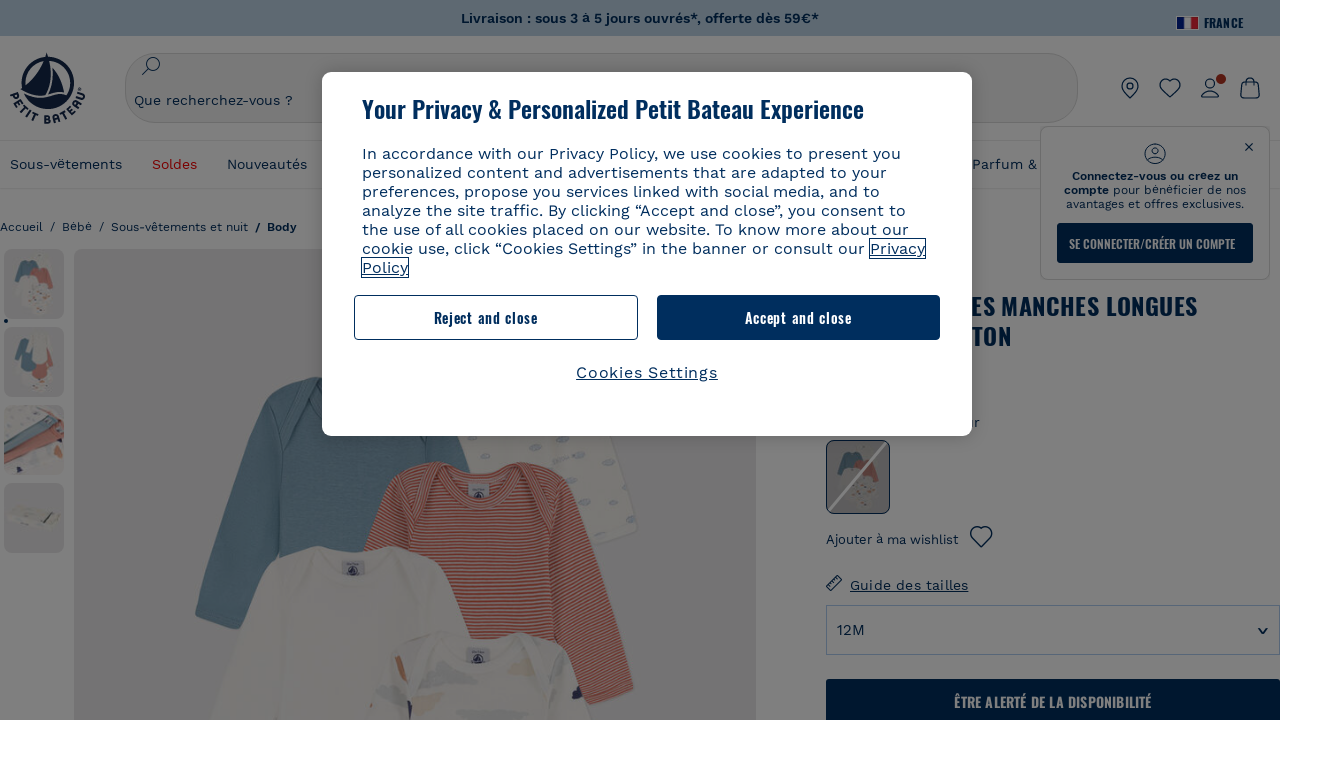

--- FILE ---
content_type: image/svg+xml; charset=UTF-8
request_url: https://www.petit-bateau.fr/on/demandware.static/-/Library-Sites-SharedPetitBateauLibrary/default/dw0596be51/images/Flags/flag-web-fr.svg
body_size: 935
content:
<svg xmlns="http://www.w3.org/2000/svg" width="13" height="12" fill="none" viewBox="0 0 13 12"><path fill="#002E5E" d="M11.993 5.166A5.856 5.856 0 0 0 10.125 1.6C9.16.704 7.986.175 6.638.03l-.165-.02-.066-.008h-.753c-.071.01-.143.018-.215.027-.156.02-.317.04-.474.066C2.564.485.57 2.427.117 4.816c-.034.179-.06.364-.083.543l-.035.248v.752c.01.069.018.138.026.208.019.15.037.304.066.451.428 2.17 1.65 3.678 3.629 4.482 2.215.9 4.294.583 6.177-.94 1.173-.949 1.878-2.214 2.095-3.761.021-.148.035-.302.049-.45.006-.068.012-.137.02-.205V5.82a28.411 28.411 0 0 1-.02-.205c-.014-.148-.028-.302-.049-.45zm-.948-1.009h-.097l-.795-.002c-.486 0-.989 0-1.482.002h-.004c-.101 0-.239-.025-.277-.227a16.812 16.812 0 0 0-.744-2.685L7.49.887l.085.023.226.085c1.476.555 2.507 1.525 3.155 2.966l.08.178zM4.45 3.994a9.82 9.82 0 0 0 .037-.234c.026-.168.052-.343.094-.512.113-.465.233-.935.35-1.39l.222-.88c.052-.207.196-.25.307-.25h.02c.11 0 .219 0 .328-.002.237 0 .481-.002.723.002.11.002.198.114.227.183.288.678.532 1.408.726 2.169.051.202.097.401.146.613l.069.294.038.164H4.424zm-3.412.1.064-.142c.628-1.404 1.633-2.361 3.072-2.927l.243-.096-.065.253a28.01 28.01 0 0 1-.082.309c-.058.216-.113.42-.156.626-.11.525-.212 1.06-.31 1.578l-.05.26c-.008.05-.038.202-.223.202-.515-.002-1.03-.002-1.544-.002l-.97.002zm-.041 3.63A5.211 5.211 0 0 1 .796 4.97l.02-.108h2.825l-.013.145a16.074 16.074 0 0 0-.02 2.73l.01.133-.132.01a1.337 1.337 0 0 0-.034.004c-.025.002-.044.004-.063.004H2.557c-.438 0-.883 0-1.323-.003-.085 0-.203-.067-.236-.16zm3.05 3.169a5.392 5.392 0 0 1-2.531-2.094l-.135-.206h2.284l.629 2.4zm.268-3.132a14.68 14.68 0 0 1 .017-2.78l.011-.12h3.494l.015.117c.121.967.134 1.878.04 2.784l-.013.12H4.327zm.097.832h3.37l-.042.165c-.016.064-.03.127-.046.188a8.485 8.485 0 0 1-.807 2.12c-.062.115-.155.173-.274.173H5.437c-.135 0-.23-.064-.29-.196a9.366 9.366 0 0 1-.687-2.217zm6.259.014-.14.198a5.364 5.364 0 0 1-2.505 2.082l-.281.118.104-.286c.035-.097.071-.19.106-.281.075-.2.147-.388.205-.58.09-.295.166-.6.239-.896l.047-.188c.012-.047.048-.19.227-.19h.001l1.158.002h.537l.322-.002zm.388-.892a.275.275 0 0 1-.23.169c-.403.002-.81.003-1.21.003h-.813c-.025 0-.045-.004-.065-.007l-.025-.005-.124-.018.01-.126c.08-.893.066-1.784-.043-2.723l-.016-.142.142-.007.049-.003c.035-.002.065-.004.097-.004h.599c.513 0 1.044 0 1.566-.003.168.002.258.075.285.24.15.898.075 1.781-.221 2.626z"/></svg>

--- FILE ---
content_type: text/javascript; charset=utf-8
request_url: https://p.cquotient.com/pebble?tla=bckl-PB_FR&activityType=viewProduct&callback=CQuotient._act_callback0&cookieId=acEGkR3r9nhNamHAnBvvIz1XP4&userId=&emailId=&product=id%3A%3AA0742%7C%7Csku%3A%3A%7C%7Ctype%3A%3Avgroup%7C%7Calt_id%3A%3AA074200&realm=BCKL&siteId=PB_FR&instanceType=prd&locale=fr_FR&referrer=&currentLocation=https%3A%2F%2Fwww.petit-bateau.fr%2Fbebe%2Fsous-vetements-et-nuit%2Fbody%2Flot-de-5-bodies-manches-longues-nuages-en-coton-variante-1%2FA074200.html%3Fdwvar_A074200_size%3D007%26dwvar_A074200_type%3DFirst%26dwvar_A074200_color%3DZGA&ls=true&_=1768801030334&v=v3.1.3&fbPixelId=__UNKNOWN__&json=%7B%22cookieId%22%3A%22acEGkR3r9nhNamHAnBvvIz1XP4%22%2C%22userId%22%3A%22%22%2C%22emailId%22%3A%22%22%2C%22product%22%3A%7B%22id%22%3A%22A0742%22%2C%22sku%22%3A%22%22%2C%22type%22%3A%22vgroup%22%2C%22alt_id%22%3A%22A074200%22%7D%2C%22realm%22%3A%22BCKL%22%2C%22siteId%22%3A%22PB_FR%22%2C%22instanceType%22%3A%22prd%22%2C%22locale%22%3A%22fr_FR%22%2C%22referrer%22%3A%22%22%2C%22currentLocation%22%3A%22https%3A%2F%2Fwww.petit-bateau.fr%2Fbebe%2Fsous-vetements-et-nuit%2Fbody%2Flot-de-5-bodies-manches-longues-nuages-en-coton-variante-1%2FA074200.html%3Fdwvar_A074200_size%3D007%26dwvar_A074200_type%3DFirst%26dwvar_A074200_color%3DZGA%22%2C%22ls%22%3Atrue%2C%22_%22%3A1768801030334%2C%22v%22%3A%22v3.1.3%22%2C%22fbPixelId%22%3A%22__UNKNOWN__%22%7D
body_size: 423
content:
/**/ typeof CQuotient._act_callback0 === 'function' && CQuotient._act_callback0([{"k":"__cq_uuid","v":"acEGkR3r9nhNamHAnBvvIz1XP4","m":34128000},{"k":"__cq_bc","v":"%7B%22bckl-PB_FR%22%3A%5B%7B%22id%22%3A%22A0742%22%2C%22type%22%3A%22vgroup%22%2C%22alt_id%22%3A%22A074200%22%7D%5D%7D","m":2592000},{"k":"__cq_seg","v":"0~0.00!1~0.00!2~0.00!3~0.00!4~0.00!5~0.00!6~0.00!7~0.00!8~0.00!9~0.00","m":2592000}]);

--- FILE ---
content_type: text/javascript; charset=utf-8
request_url: https://p.cquotient.com/pebble?tla=bckl-PB_FR&activityType=viewReco&callback=CQuotient._act_callback2&cookieId=acEGkR3r9nhNamHAnBvvIz1XP4&userId=&emailId=&products=id%3A%3AA0DSQ%7C%7Csku%3A%3A%7C%7Ctype%3A%3Avgroup%7C%7Calt_id%3A%3AA0DSQ01%3B%3Bid%3A%3AA0EFT%7C%7Csku%3A%3A%7C%7Ctype%3A%3Avgroup%7C%7Calt_id%3A%3AA0EFT03%3B%3Bid%3A%3AA0D8H%7C%7Csku%3A%3A%7C%7Ctype%3A%3Avgroup%7C%7Calt_id%3A%3AA0D8H00%3B%3Bid%3A%3AA0D6C%7C%7Csku%3A%3A%7C%7Ctype%3A%3Avgroup%7C%7Calt_id%3A%3AA0D6C03%3B%3Bid%3A%3AA0DF5%7C%7Csku%3A%3A%7C%7Ctype%3A%3Avgroup%7C%7Calt_id%3A%3AA0DF501%3B%3Bid%3A%3AA0EFE%7C%7Csku%3A%3A%7C%7Ctype%3A%3Avgroup%7C%7Calt_id%3A%3AA0EFE00%3B%3Bid%3A%3AA0EGP%7C%7Csku%3A%3A%7C%7Ctype%3A%3Avgroup%7C%7Calt_id%3A%3AA0EGP01%3B%3Bid%3A%3AA0E6O%7C%7Csku%3A%3A%7C%7Ctype%3A%3Avgroup%7C%7Calt_id%3A%3AA0E6O13%3B%3Bid%3A%3AA0D6C%7C%7Csku%3A%3A%7C%7Ctype%3A%3Avgroup%7C%7Calt_id%3A%3AA0D6C03%3B%3Bid%3A%3AA0D2G%7C%7Csku%3A%3A%7C%7Ctype%3A%3Avgroup%7C%7Calt_id%3A%3AA0D2G00%3B%3Bid%3A%3AA0D6G%7C%7Csku%3A%3A%7C%7Ctype%3A%3Avgroup%7C%7Calt_id%3A%3AA0D6G01%3B%3Bid%3A%3AA0E9B%7C%7Csku%3A%3A%7C%7Ctype%3A%3Avgroup%7C%7Calt_id%3A%3AA0E9B01%3B%3Bid%3A%3AA0E82%7C%7Csku%3A%3A%7C%7Ctype%3A%3Avgroup%7C%7Calt_id%3A%3AA0E8201%3B%3Bid%3A%3AA0EEW%7C%7Csku%3A%3A%7C%7Ctype%3A%3Avgroup%7C%7Calt_id%3A%3AA0EEW01%3B%3Bid%3A%3AA0EF5%7C%7Csku%3A%3A%7C%7Ctype%3A%3Avgroup%7C%7Calt_id%3A%3AA0EF568%3B%3Bid%3A%3AA0E6O%7C%7Csku%3A%3A%7C%7Ctype%3A%3Avgroup%7C%7Calt_id%3A%3AA0E6O13&recommenderName=__UNDEFINED__&realm=BCKL&siteId=PB_FR&instanceType=prd&locale=fr_FR&slotId=&slotConfigId=&slotConfigTemplate=&referrer=&currentLocation=https%3A%2F%2Fwww.petit-bateau.fr%2Fbebe%2Fsous-vetements-et-nuit%2Fbody%2Flot-de-5-bodies-manches-longues-nuages-en-coton-variante-1%2FA074200.html%3Fdwvar_A074200_size%3D007%26dwvar_A074200_type%3DFirst%26dwvar_A074200_color%3DZGA&ls=true&_=1768801031414&v=v3.1.3&fbPixelId=__UNKNOWN__&__cq_uuid=acEGkR3r9nhNamHAnBvvIz1XP4&__cq_seg=0~0.00!1~0.00!2~0.00!3~0.00!4~0.00!5~0.00!6~0.00!7~0.00!8~0.00!9~0.00&bc=%7B%22bckl-PB_FR%22%3A%5B%7B%22id%22%3A%22A0742%22%2C%22type%22%3A%22vgroup%22%2C%22alt_id%22%3A%22A074200%22%7D%5D%7D
body_size: 165
content:
/**/ typeof CQuotient._act_callback2 === 'function' && CQuotient._act_callback2([{"k":"__cq_uuid","v":"acEGkR3r9nhNamHAnBvvIz1XP4","m":34128000}]);